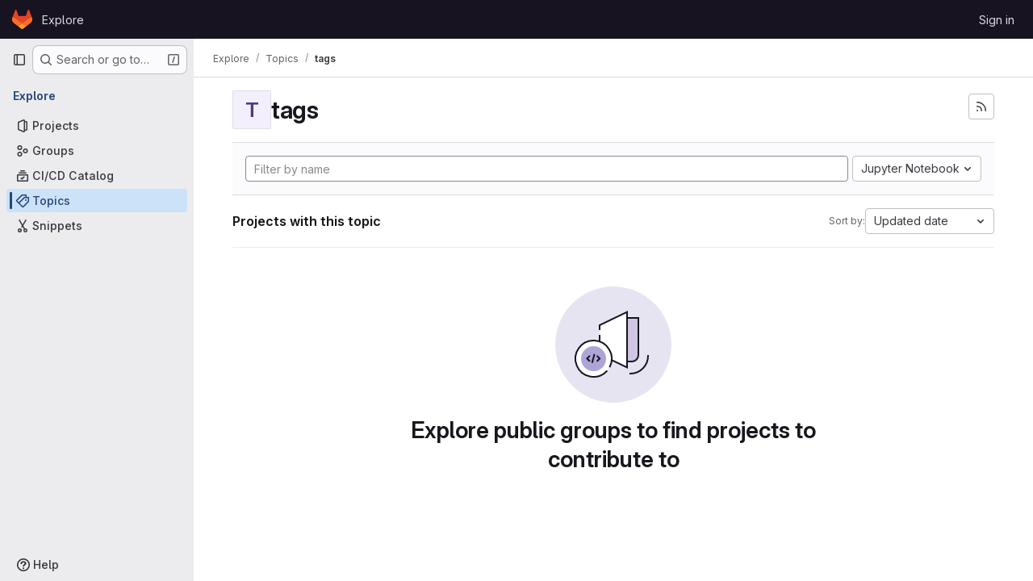

--- FILE ---
content_type: text/html; charset=utf-8
request_url: https://repo.ijs.si/explore/projects/topics/tags?archived=true&language=14&sort=latest_activity_desc
body_size: 27741
content:
<!DOCTYPE html>
<html class="gl-system ui-neutral with-top-bar with-header" lang="en">
<head prefix="og: http://ogp.me/ns#">
<meta charset="utf-8">
<meta content="IE=edge" http-equiv="X-UA-Compatible">
<meta content="width=device-width, initial-scale=1" name="viewport">
<title>tags · Topics · GitLab</title>
<script nonce="4noVwSRzUVN1LM/Dx8djhA==">
//<![CDATA[
window.gon={};gon.api_version="v4";gon.default_avatar_url="https://repo.ijs.si/assets/no_avatar-849f9c04a3a0d0cea2424ae97b27447dc64a7dbfae83c036c45b403392f0e8ba.png";gon.max_file_size=1024;gon.asset_host=null;gon.webpack_public_path="/assets/webpack/";gon.relative_url_root="";gon.user_color_mode="gl-system";gon.user_color_scheme="white";gon.markdown_surround_selection=null;gon.markdown_automatic_lists=null;gon.markdown_maintain_indentation=null;gon.math_rendering_limits_enabled=true;gon.recaptcha_api_server_url="https://www.recaptcha.net/recaptcha/api.js";gon.recaptcha_sitekey="";gon.gitlab_url="https://repo.ijs.si";gon.promo_url="https://about.gitlab.com";gon.forum_url="https://forum.gitlab.com";gon.docs_url="https://docs.gitlab.com";gon.revision="d7bd4564ab4";gon.feature_category="groups_and_projects";gon.gitlab_logo="/assets/gitlab_logo-2957169c8ef64c58616a1ac3f4fc626e8a35ce4eb3ed31bb0d873712f2a041a0.png";gon.secure=true;gon.sprite_icons="/assets/icons-8965d58b6b3baa502c90d0aa2528ec1693b49c44dab4c98a9fa3a1f927647d8b.svg";gon.sprite_file_icons="/assets/file_icons/file_icons-88a95467170997d6a4052c781684c8250847147987090747773c1ee27c513c5f.svg";gon.emoji_sprites_css_path="/assets/emoji_sprites-bd26211944b9d072037ec97cb138f1a52cd03ef185cd38b8d1fcc963245199a1.css";gon.emoji_backend_version=4;gon.gridstack_css_path="/assets/lazy_bundles/gridstack-f42069e5c7b1542688660592b48f2cbd86e26b77030efd195d124dbd8fe64434.css";gon.test_env=false;gon.disable_animations=null;gon.suggested_label_colors={"#cc338b":"Magenta-pink","#dc143c":"Crimson","#c21e56":"Rose red","#cd5b45":"Dark coral","#ed9121":"Carrot orange","#eee600":"Titanium yellow","#009966":"Green-cyan","#8fbc8f":"Dark sea green","#6699cc":"Blue-gray","#e6e6fa":"Lavender","#9400d3":"Dark violet","#330066":"Deep violet","#36454f":"Charcoal grey","#808080":"Gray"};gon.first_day_of_week=1;gon.time_display_relative=true;gon.time_display_format=0;gon.ee=false;gon.jh=false;gon.dot_com=false;gon.uf_error_prefix="UF";gon.pat_prefix="glpat-";gon.keyboard_shortcuts_enabled=true;gon.diagramsnet_url="https://embed.diagrams.net";gon.features={"uiForOrganizations":false,"organizationSwitching":false,"findAndReplace":false,"removeMonitorMetrics":true,"workItemViewForIssues":true,"mergeRequestDashboard":true,"newProjectCreationForm":false,"workItemsClientSideBoards":false,"glqlWorkItems":false,"glqlAggregation":false,"whatsNewFeaturedCarousel":true,"extensibleReferenceFilters":false,"globalTopbar":false,"paneledView":false};
//]]>
</script>

<script nonce="4noVwSRzUVN1LM/Dx8djhA==">
//<![CDATA[
const root = document.documentElement;
if (window.matchMedia('(prefers-color-scheme: dark)').matches) {
  root.classList.add('gl-dark');
}

window.matchMedia('(prefers-color-scheme: dark)').addEventListener('change', (e) => {
  if (e.matches) {
    root.classList.add('gl-dark');
  } else {
    root.classList.remove('gl-dark');
  }
});

//]]>
</script>




<meta content="light dark" name="color-scheme">
<link rel="stylesheet" href="/assets/application-3bef5440e16f35e60e5e34f859808b978819390770003d7cc606ec9b5bc19ec4.css" media="(prefers-color-scheme: light)" />
<link rel="stylesheet" href="/assets/application_dark-fe5b1b7087a0875ec3809c7e701e092a8b860dfeb08079cae90463bf91d4aec5.css" media="(prefers-color-scheme: dark)" />
<link rel="stylesheet" href="/assets/page_bundles/projects-16edafda8e98e20efce434e9cfbdade2d3a8fe5985cde756e285ae83598314d7.css" /><link rel="stylesheet" href="/assets/page_bundles/commit_description-1e2cba4dda3c7b30dd84924809020c569f1308dea51520fe1dd5d4ce31403195.css" /><link rel="stylesheet" href="/assets/page_bundles/work_items-730d51301059546b46c92dcc0eb3808821a2903828dbbbd48f1bf0cd9b93caec.css" /><link rel="stylesheet" href="/assets/page_bundles/notes_shared-411ac0a755d0cba92f17ea578c4d97cc8fa73a872c9f9b77328fbaba48ce3ba6.css" />
<link rel="stylesheet" href="/assets/application_utilities-f77f86f78d4146d4c2c821bc481cee77b897df284886ad189d8dcb1234cb9651.css" media="(prefers-color-scheme: light)" />
<link rel="stylesheet" href="/assets/application_utilities_dark-f77f86f78d4146d4c2c821bc481cee77b897df284886ad189d8dcb1234cb9651.css" media="(prefers-color-scheme: dark)" />
<link rel="stylesheet" href="/assets/tailwind-93a6e3b32a3276c6a63a93ac9d60c878adc33b8161fe7c9ad56663c83db92ae3.css" />


<link rel="stylesheet" href="/assets/fonts-fae5d3f79948bd85f18b6513a025f863b19636e85b09a1492907eb4b1bb0557b.css" />
<link rel="stylesheet" href="/assets/highlight/themes/white-8fe3933b046776818759e684f787d451d645d7517b7f6e4addc17aed98595997.css" media="(prefers-color-scheme: light)" />
<link rel="stylesheet" href="/assets/highlight/themes/dark-de44bcd749657b6c80de61f53cc5a9d8249bfa3c413c5268507c0616da310479.css" media="(prefers-color-scheme: dark)" />

<script src="/assets/webpack/runtime.f10bcf39.bundle.js" defer="defer" nonce="4noVwSRzUVN1LM/Dx8djhA=="></script>
<script src="/assets/webpack/main.554ba4ee.chunk.js" defer="defer" nonce="4noVwSRzUVN1LM/Dx8djhA=="></script>
<script src="/assets/webpack/tracker.4ac2efa2.chunk.js" defer="defer" nonce="4noVwSRzUVN1LM/Dx8djhA=="></script>
<script nonce="4noVwSRzUVN1LM/Dx8djhA==">
//<![CDATA[
window.snowplowOptions = {"namespace":"gl","hostname":"repo.ijs.si:443","postPath":"/-/collect_events","forceSecureTracker":true,"appId":"gitlab_sm"}

gl = window.gl || {};
gl.snowplowStandardContext = {"schema":"iglu:com.gitlab/gitlab_standard/jsonschema/1-1-7","data":{"environment":"self-managed","source":"gitlab-rails","correlation_id":"01KAC15GE6CYGHSK2ZTQE9X79K","plan":"free","extra":{},"user_id":null,"global_user_id":null,"user_type":null,"is_gitlab_team_member":null,"namespace_id":null,"ultimate_parent_namespace_id":null,"project_id":null,"feature_enabled_by_namespace_ids":null,"realm":"self-managed","instance_id":"622e11f1-3724-4b06-8b9b-c2de83500197","unique_instance_id":"4970b526-f6f8-59d9-8b58-1f98c3fb987d","host_name":"repo.ijs.si","instance_version":"18.3.2","context_generated_at":"2025-11-18T18:45:57.486+01:00"}}
gl.snowplowPseudonymizedPageUrl = "https://repo.ijs.si/explore/projects/topics/tags?archived=masked_archived\u0026language=masked_language\u0026sort=masked_sort";
gl.maskedDefaultReferrerUrl = null;
gl.ga4MeasurementId = 'G-ENFH3X7M5Y';
gl.duoEvents = [];
gl.onlySendDuoEvents = false;


//]]>
</script>
<link rel="preload" href="/assets/application_utilities-f77f86f78d4146d4c2c821bc481cee77b897df284886ad189d8dcb1234cb9651.css" as="style" type="text/css" nonce="4noVwSRzUVN1LM/Dx8djhA==">
<link rel="preload" href="/assets/application-3bef5440e16f35e60e5e34f859808b978819390770003d7cc606ec9b5bc19ec4.css" as="style" type="text/css" nonce="4noVwSRzUVN1LM/Dx8djhA==">
<link rel="preload" href="/assets/highlight/themes/white-8fe3933b046776818759e684f787d451d645d7517b7f6e4addc17aed98595997.css" as="style" type="text/css" nonce="4noVwSRzUVN1LM/Dx8djhA==">




<script src="/assets/webpack/commons-pages.admin.abuse_reports.show-pages.admin.topics.edit-pages.admin.topics.new-pages.groups.i-d1e76443.ab1ba0e4.chunk.js" defer="defer" nonce="4noVwSRzUVN1LM/Dx8djhA=="></script>
<script src="/assets/webpack/commons-pages.groups.new-pages.import.gitlab_projects.new-pages.import.manifest.new-pages.projects.n-44c6c18e.6260fc30.chunk.js" defer="defer" nonce="4noVwSRzUVN1LM/Dx8djhA=="></script>
<script src="/assets/webpack/commons-pages.search.show-super_sidebar.aceaa795.chunk.js" defer="defer" nonce="4noVwSRzUVN1LM/Dx8djhA=="></script>
<script src="/assets/webpack/super_sidebar.f0ecf5f9.chunk.js" defer="defer" nonce="4noVwSRzUVN1LM/Dx8djhA=="></script>
<script src="/assets/webpack/commons-pages.admin.abuse_reports-pages.admin.abuse_reports.show-pages.admin.credentials-pages.admin-ba41cc21.2f9f5b78.chunk.js" defer="defer" nonce="4noVwSRzUVN1LM/Dx8djhA=="></script>
<script src="/assets/webpack/commons-pages.admin.abuse_reports-pages.admin.abuse_reports.show-pages.admin.groups.index-pages.admi-dd26df9c.b92ab66b.chunk.js" defer="defer" nonce="4noVwSRzUVN1LM/Dx8djhA=="></script>
<script src="/assets/webpack/commons-pages.admin.groups.index-pages.admin.projects.index-pages.dashboard.groups.index-pages.dashb-d18d9104.6ae16909.chunk.js" defer="defer" nonce="4noVwSRzUVN1LM/Dx8djhA=="></script>
<script src="/assets/webpack/pages.explore.projects.2e2dee38.chunk.js" defer="defer" nonce="4noVwSRzUVN1LM/Dx8djhA=="></script>

<meta content="object" property="og:type">
<meta content="GitLab" property="og:site_name">
<meta content="tags · Topics · GitLab" property="og:title">
<meta content="GitLab Community Edition" property="og:description">
<meta content="https://repo.ijs.si/assets/twitter_card-570ddb06edf56a2312253c5872489847a0f385112ddbcd71ccfa1570febab5d2.jpg" property="og:image">
<meta content="64" property="og:image:width">
<meta content="64" property="og:image:height">
<meta content="https://repo.ijs.si/explore/projects/topics/tags?archived=true&amp;language=14&amp;sort=latest_activity_desc" property="og:url">
<meta content="summary" property="twitter:card">
<meta content="tags · Topics · GitLab" property="twitter:title">
<meta content="GitLab Community Edition" property="twitter:description">
<meta content="https://repo.ijs.si/assets/twitter_card-570ddb06edf56a2312253c5872489847a0f385112ddbcd71ccfa1570febab5d2.jpg" property="twitter:image">

<meta name="csrf-param" content="authenticity_token" />
<meta name="csrf-token" content="2j5Hi6G0IbUqY5tqfiB7QNjBXLyTlC6tQtV1sBeDzMe85PPjO0HQvcKSI48GBti3aqVbtwDdesDLydABXF3RiQ" />
<meta name="csp-nonce" content="4noVwSRzUVN1LM/Dx8djhA==" />
<meta name="action-cable-url" content="/-/cable" />
<link href="/-/manifest.json" rel="manifest">
<link rel="icon" type="image/png" href="/assets/favicon-72a2cad5025aa931d6ea56c3201d1f18e68a8cd39788c7c80d5b2b82aa5143ef.png" id="favicon" data-original-href="/assets/favicon-72a2cad5025aa931d6ea56c3201d1f18e68a8cd39788c7c80d5b2b82aa5143ef.png" />
<link rel="apple-touch-icon" type="image/x-icon" href="/assets/apple-touch-icon-b049d4bc0dd9626f31db825d61880737befc7835982586d015bded10b4435460.png" />
<link href="/search/opensearch.xml" rel="search" title="Search GitLab" type="application/opensearchdescription+xml">




<meta content="GitLab Community Edition" name="description">
<meta content="#ececef" name="theme-color">
</head>

<body class="tab-width-8 gl-browser-chrome gl-platform-mac body-fixed-scrollbar" data-page="explore:projects:topic">
<div id="js-tooltips-container"></div>
<div id="js-drawer-container"></div>

<script nonce="4noVwSRzUVN1LM/Dx8djhA==">
//<![CDATA[
gl = window.gl || {};
gl.client = {"isChrome":true,"isMac":true};


//]]>
</script>


<header class="header-logged-out" data-testid="navbar">
<a class="gl-sr-only gl-accessibility" href="#content-body">Skip to content</a>
<div class="container-fluid">
<nav aria-label="Explore GitLab" class="header-logged-out-nav gl-flex gl-gap-3 gl-justify-between">
<div class="gl-flex gl-items-center gl-gap-1">
<span class="gl-sr-only">GitLab</span>
<a title="Homepage" id="logo" class="header-logged-out-logo has-tooltip" aria-label="Homepage" data-track-label="main_navigation" data-track-action="click_gitlab_logo_link" data-track-property="navigation_top" href="/"><svg aria-hidden="true" role="img" class="tanuki-logo" width="25" height="24" viewBox="0 0 25 24" fill="none" xmlns="http://www.w3.org/2000/svg">
  <path class="tanuki-shape tanuki" d="m24.507 9.5-.034-.09L21.082.562a.896.896 0 0 0-1.694.091l-2.29 7.01H7.825L5.535.653a.898.898 0 0 0-1.694-.09L.451 9.411.416 9.5a6.297 6.297 0 0 0 2.09 7.278l.012.01.03.022 5.16 3.867 2.56 1.935 1.554 1.176a1.051 1.051 0 0 0 1.268 0l1.555-1.176 2.56-1.935 5.197-3.89.014-.01A6.297 6.297 0 0 0 24.507 9.5Z"
        fill="#E24329"/>
  <path class="tanuki-shape right-cheek" d="m24.507 9.5-.034-.09a11.44 11.44 0 0 0-4.56 2.051l-7.447 5.632 4.742 3.584 5.197-3.89.014-.01A6.297 6.297 0 0 0 24.507 9.5Z"
        fill="#FC6D26"/>
  <path class="tanuki-shape chin" d="m7.707 20.677 2.56 1.935 1.555 1.176a1.051 1.051 0 0 0 1.268 0l1.555-1.176 2.56-1.935-4.743-3.584-4.755 3.584Z"
        fill="#FCA326"/>
  <path class="tanuki-shape left-cheek" d="M5.01 11.461a11.43 11.43 0 0 0-4.56-2.05L.416 9.5a6.297 6.297 0 0 0 2.09 7.278l.012.01.03.022 5.16 3.867 4.745-3.584-7.444-5.632Z"
        fill="#FC6D26"/>
</svg>

</a></div>
<ul class="gl-list-none gl-p-0 gl-m-0 gl-flex gl-gap-3 gl-items-center gl-grow">
<li class="header-logged-out-nav-item">
<a class="" href="/explore">Explore</a>
</li>
</ul>
<ul class="gl-list-none gl-p-0 gl-m-0 gl-flex gl-gap-3 gl-items-center gl-justify-end">
<li class="header-logged-out-nav-item">
<a href="/users/sign_in?redirect_to_referer=yes">Sign in</a>
</li>
</ul>
</nav>
</div>
</header>

<div class="layout-page page-with-super-sidebar">
<aside class="js-super-sidebar super-sidebar super-sidebar-loading" data-command-palette="{}" data-force-desktop-expanded-sidebar="" data-is-saas="false" data-root-path="/" data-sidebar="{&quot;is_logged_in&quot;:false,&quot;compare_plans_url&quot;:&quot;https://about.gitlab.com/pricing&quot;,&quot;context_switcher_links&quot;:[{&quot;title&quot;:&quot;Explore&quot;,&quot;link&quot;:&quot;/explore&quot;,&quot;icon&quot;:&quot;compass&quot;}],&quot;current_menu_items&quot;:[{&quot;id&quot;:&quot;projects_menu&quot;,&quot;title&quot;:&quot;Projects&quot;,&quot;icon&quot;:&quot;project&quot;,&quot;avatar_shape&quot;:&quot;rect&quot;,&quot;link&quot;:&quot;/explore/projects/starred&quot;,&quot;is_active&quot;:false,&quot;items&quot;:[],&quot;separated&quot;:false},{&quot;id&quot;:&quot;groups_menu&quot;,&quot;title&quot;:&quot;Groups&quot;,&quot;icon&quot;:&quot;group&quot;,&quot;avatar_shape&quot;:&quot;rect&quot;,&quot;link&quot;:&quot;/explore/groups&quot;,&quot;is_active&quot;:false,&quot;items&quot;:[],&quot;separated&quot;:false},{&quot;id&quot;:&quot;catalog_menu&quot;,&quot;title&quot;:&quot;CI/CD Catalog&quot;,&quot;icon&quot;:&quot;catalog-checkmark&quot;,&quot;avatar_shape&quot;:&quot;rect&quot;,&quot;link&quot;:&quot;/explore/catalog&quot;,&quot;is_active&quot;:false,&quot;items&quot;:[],&quot;separated&quot;:false},{&quot;id&quot;:&quot;topics_menu&quot;,&quot;title&quot;:&quot;Topics&quot;,&quot;icon&quot;:&quot;labels&quot;,&quot;avatar_shape&quot;:&quot;rect&quot;,&quot;link&quot;:&quot;/explore/projects/topics&quot;,&quot;is_active&quot;:true,&quot;items&quot;:[],&quot;separated&quot;:false},{&quot;id&quot;:&quot;snippets_menu&quot;,&quot;title&quot;:&quot;Snippets&quot;,&quot;icon&quot;:&quot;snippet&quot;,&quot;avatar_shape&quot;:&quot;rect&quot;,&quot;link&quot;:&quot;/explore/snippets&quot;,&quot;is_active&quot;:false,&quot;items&quot;:[],&quot;separated&quot;:false}],&quot;current_context_header&quot;:&quot;Explore&quot;,&quot;support_path&quot;:&quot;https://about.gitlab.com/get-help/&quot;,&quot;docs_path&quot;:&quot;/help/docs&quot;,&quot;display_whats_new&quot;:false,&quot;show_version_check&quot;:false,&quot;search&quot;:{&quot;search_path&quot;:&quot;/search&quot;,&quot;issues_path&quot;:&quot;/dashboard/issues&quot;,&quot;mr_path&quot;:&quot;/dashboard/merge_requests&quot;,&quot;autocomplete_path&quot;:&quot;/search/autocomplete&quot;,&quot;settings_path&quot;:&quot;/search/settings&quot;,&quot;search_context&quot;:{&quot;for_snippets&quot;:null}},&quot;panel_type&quot;:&quot;explore&quot;,&quot;shortcut_links&quot;:[{&quot;title&quot;:&quot;Snippets&quot;,&quot;href&quot;:&quot;/explore/snippets&quot;,&quot;css_class&quot;:&quot;dashboard-shortcuts-snippets&quot;},{&quot;title&quot;:&quot;Groups&quot;,&quot;href&quot;:&quot;/explore/groups&quot;,&quot;css_class&quot;:&quot;dashboard-shortcuts-groups&quot;},{&quot;title&quot;:&quot;Projects&quot;,&quot;href&quot;:&quot;/explore/projects/starred&quot;,&quot;css_class&quot;:&quot;dashboard-shortcuts-projects&quot;}],&quot;terms&quot;:null}"></aside>


<div class="content-wrapper">
<div class="broadcast-wrapper">



</div>
<div class="alert-wrapper alert-wrapper-top-space gl-flex gl-flex-col gl-gap-3 container-fluid container-limited">























</div>

<div class="top-bar-fixed container-fluid" data-testid="top-bar">
<div class="top-bar-container gl-flex gl-items-center gl-gap-2">
<div class="gl-grow gl-basis-0 gl-flex gl-items-center gl-justify-start gl-gap-3">
<button class="gl-button btn btn-icon btn-md btn-default btn-default-tertiary js-super-sidebar-toggle-expand super-sidebar-toggle -gl-ml-3" aria-controls="super-sidebar" aria-expanded="false" aria-label="Primary navigation sidebar" type="button"><svg class="s16 gl-icon gl-button-icon " data-testid="sidebar-icon"><use href="/assets/icons-8965d58b6b3baa502c90d0aa2528ec1693b49c44dab4c98a9fa3a1f927647d8b.svg#sidebar"></use></svg>

</button>
<script type="application/ld+json">
{"@context":"https://schema.org","@type":"BreadcrumbList","itemListElement":[{"@type":"ListItem","position":1,"name":"Explore","item":"https://repo.ijs.si/explore"},{"@type":"ListItem","position":2,"name":"Topics","item":"https://repo.ijs.si/explore/projects/topics"},{"@type":"ListItem","position":3,"name":"tags","item":"https://repo.ijs.si/explore/projects/topics/tags?archived=true\u0026language=14\u0026sort=latest_activity_desc"}]}


</script>
<div data-testid="breadcrumb-links" id="js-vue-page-breadcrumbs-wrapper">
<div data-breadcrumbs-json="[{&quot;text&quot;:&quot;Explore&quot;,&quot;href&quot;:&quot;/explore&quot;,&quot;avatarPath&quot;:null},{&quot;text&quot;:&quot;Topics&quot;,&quot;href&quot;:&quot;/explore/projects/topics&quot;,&quot;avatarPath&quot;:null},{&quot;text&quot;:&quot;tags&quot;,&quot;href&quot;:&quot;/explore/projects/topics/tags?archived=true\u0026language=14\u0026sort=latest_activity_desc&quot;,&quot;avatarPath&quot;:null}]" id="js-vue-page-breadcrumbs"></div>
<div id="js-injected-page-breadcrumbs"></div>
<div id="js-page-breadcrumbs-extra"></div>
</div>


</div>
</div>
</div>

<div class="container-fluid container-limited ">
<main class="content" id="content-body">
<div class="flash-container flash-container-page sticky" data-testid="flash-container">
<div id="js-global-alerts"></div>
</div>





<div class="container-fluid container-limited">
<header class="gl-flex gl-flex-wrap gl-items-center gl-justify-between gl-gap-y-3 gl-my-5">
<div class="gl-flex gl-flex-wrap md:gl-flex-nowrap gl-justify-between gl-gap-x-5 gl-gap-y-3 gl-w-full">
<h1 class="gl-heading-1 !gl-m-0" data-testid="page-heading">
<div class="gl-flex gl-items-center gl-gap-3">
<div alt="" class="gl-avatar gl-avatar-s48  !gl-rounded-base gl-avatar-identicon gl-avatar-identicon-bg3">
T
</div>

tags
</div>

</h1>
<div class="page-heading-actions gl-self-start md:gl-mt-1 lg:gl-mt-2 gl-flex gl-flex-wrap gl-items-center gl-gap-3 gl-w-full sm:gl-w-auto gl-shrink-0" data-testid="page-heading-actions">
<a title="Subscribe to the new projects feed" aria-label="Subscribe to the new projects feed" class="gl-button btn btn-icon btn-md btn-default gl-inline-flex has-tooltip" href="/explore/projects/topics/tags.atom"><svg class="s16 gl-icon gl-button-icon " data-testid="rss-icon"><use href="/assets/icons-8965d58b6b3baa502c90d0aa2528ec1693b49c44dab4c98a9fa3a1f927647d8b.svg#rss"></use></svg>

</a>

</div>
</div>
</header>
</div>
<div class="container-fluid container-limited">
<div class="top-area gl-p-5 gl-justify-between gl-bg-subtle gl-border-t">
<div class="nav-controls gl-w-full">
<form class="project-filter-form !gl-flex gl-flex-wrap gl-w-full gl-gap-3" data-testid="project-filter-form-container" id="project-filter-form" action="/explore/projects/topics/tags?archived=true&amp;language=14&amp;sort=latest_activity_desc" accept-charset="UTF-8" method="get"><input type="search" name="name" id="project-filter-form-field" placeholder="Filter by name" class="project-filter-form-field form-control input-short js-projects-list-filter !gl-m-0 gl-grow-[99]" spellcheck="false" />
<input type="hidden" name="sort" id="sort" value="latest_activity_desc" autocomplete="off" />
<input type="hidden" name="archived" id="archived" value="true" autocomplete="off" />
<input type="hidden" name="language" id="language" value="14" autocomplete="off" />
<div class="dropdown !gl-m-0 gl-grow">
<button class="dropdown-menu-toggle " type="button" data-toggle="dropdown" data-testid="project-language-dropdown"><span class="dropdown-toggle-text ">Jupyter Notebook</span><svg class="s16 dropdown-menu-toggle-icon" data-testid="chevron-down-icon"><use href="/assets/icons-8965d58b6b3baa502c90d0aa2528ec1693b49c44dab4c98a9fa3a1f927647d8b.svg#chevron-down"></use></svg></button>
<ul class="dropdown-menu dropdown-menu-right dropdown-menu-selectable">
<li>
<a href="/explore/projects/topics/tags?archived=true&amp;sort=latest_activity_desc">Any</a>
</li>
<li>
<a class="" href="/explore/projects/topics/tags?archived=true&amp;language=38&amp;sort=latest_activity_desc">Batchfile
</a></li>
<li>
<a class="" href="/explore/projects/topics/tags?archived=true&amp;language=13&amp;sort=latest_activity_desc">C
</a></li>
<li>
<a class="" href="/explore/projects/topics/tags?archived=true&amp;language=2&amp;sort=latest_activity_desc">C++
</a></li>
<li>
<a class="" href="/explore/projects/topics/tags?archived=true&amp;language=7&amp;sort=latest_activity_desc">CMake
</a></li>
<li>
<a class="" href="/explore/projects/topics/tags?archived=true&amp;language=6&amp;sort=latest_activity_desc">CSS
</a></li>
<li>
<a class="" href="/explore/projects/topics/tags?archived=true&amp;language=55&amp;sort=latest_activity_desc">Dockerfile
</a></li>
<li>
<a class="" href="/explore/projects/topics/tags?archived=true&amp;language=18&amp;sort=latest_activity_desc">Fortran
</a></li>
<li>
<a class="" href="/explore/projects/topics/tags?archived=true&amp;language=4&amp;sort=latest_activity_desc">HTML
</a></li>
<li>
<a class="" href="/explore/projects/topics/tags?archived=true&amp;language=15&amp;sort=latest_activity_desc">Java
</a></li>
<li>
<a class="" href="/explore/projects/topics/tags?archived=true&amp;language=3&amp;sort=latest_activity_desc">JavaScript
</a></li>
<li>
<a class="is-active" href="/explore/projects/topics/tags?archived=true&amp;language=14&amp;sort=latest_activity_desc">Jupyter Notebook
</a></li>
<li>
<a class="" href="/explore/projects/topics/tags?archived=true&amp;language=45&amp;sort=latest_activity_desc">Kotlin
</a></li>
<li>
<a class="" href="/explore/projects/topics/tags?archived=true&amp;language=9&amp;sort=latest_activity_desc">Makefile
</a></li>
<li>
<a class="" href="/explore/projects/topics/tags?archived=true&amp;language=24&amp;sort=latest_activity_desc">Mathematica
</a></li>
<li>
<a class="" href="/explore/projects/topics/tags?archived=true&amp;language=19&amp;sort=latest_activity_desc">Matlab
</a></li>
<li>
<a class="" href="/explore/projects/topics/tags?archived=true&amp;language=66&amp;sort=latest_activity_desc">MATLAB
</a></li>
<li>
<a class="" href="/explore/projects/topics/tags?archived=true&amp;language=27&amp;sort=latest_activity_desc">Pascal
</a></li>
<li>
<a class="" href="/explore/projects/topics/tags?archived=true&amp;language=5&amp;sort=latest_activity_desc">PHP
</a></li>
<li>
<a class="" href="/explore/projects/topics/tags?archived=true&amp;language=41&amp;sort=latest_activity_desc">Puppet
</a></li>
<li>
<a class="" href="/explore/projects/topics/tags?archived=true&amp;language=1&amp;sort=latest_activity_desc">Python
</a></li>
<li>
<a class="" href="/explore/projects/topics/tags?archived=true&amp;language=43&amp;sort=latest_activity_desc">QMake
</a></li>
<li>
<a class="" href="/explore/projects/topics/tags?archived=true&amp;language=53&amp;sort=latest_activity_desc">R
</a></li>
<li>
<a class="" href="/explore/projects/topics/tags?archived=true&amp;language=11&amp;sort=latest_activity_desc">Shell
</a></li>
<li>
<a class="" href="/explore/projects/topics/tags?archived=true&amp;language=16&amp;sort=latest_activity_desc">TeX
</a></li>
<li>
<a class="" href="/explore/projects/topics/tags?archived=true&amp;language=50&amp;sort=latest_activity_desc">TypeScript
</a></li>
</ul>
</div>
<input type="submit" name="commit" class="!gl-hidden" data-disable-with="" />

</form>

</div>
</div>
<div class="gl-flex gl-flex-wrap gl-gap-3 gl-justify-between gl-items-center gl-py-5 gl-w-full gl-border-b gl-border-b-subtle">
<h2 class="gl-heading-4 gl-m-0">Projects with this topic</h2>
<div class="dropdown js-project-filter-dropdown-wrap gl-inline-flex gl-items-center gl-gap-3 !gl-m-0">
<span class="gl-text-sm gl-text-subtle gl-shrink-0">Sort by:</span>
<button class="dropdown-menu-toggle " id="sort-projects-dropdown" type="button" data-toggle="dropdown" data-display="static"><span class="dropdown-toggle-text ">Updated date</span><svg class="s16 dropdown-menu-toggle-icon" data-testid="chevron-down-icon"><use href="/assets/icons-8965d58b6b3baa502c90d0aa2528ec1693b49c44dab4c98a9fa3a1f927647d8b.svg#chevron-down"></use></svg></button>
<ul class="dropdown-menu dropdown-menu-right dropdown-menu-selectable">
<li class="dropdown-header">
Sort by
</li>
<li>
<a class="is-active" href="/explore/projects/topics/tags?archived=true&amp;language=14&amp;sort=latest_activity_desc">Updated date
</a></li>
<li>
<a href="/explore/projects/topics/tags?archived=true&amp;language=14&amp;sort=name_asc">Name
</a></li>
<li>
<a href="/explore/projects/topics/tags?archived=true&amp;language=14&amp;sort=name_desc">Name, descending
</a></li>
<li>
<a href="/explore/projects/topics/tags?archived=true&amp;language=14&amp;sort=latest_activity_asc">Oldest updated
</a></li>
<li>
<a href="/explore/projects/topics/tags?archived=true&amp;language=14&amp;sort=created_asc">Oldest created
</a></li>
<li>
<a href="/explore/projects/topics/tags?archived=true&amp;language=14&amp;sort=created_desc">Last created
</a></li>
<li>
<a href="/explore/projects/topics/tags?archived=true&amp;language=14&amp;sort=stars_desc">Most stars
</a></li>
<li class="divider"></li>
<li>
<a href="/explore/projects/topics/tags?language=14&amp;sort=latest_activity_desc">Hide archived projects
</a></li>
<li>
<a class="is-active" href="/explore/projects/topics/tags?archived=true&amp;language=14&amp;sort=latest_activity_desc">Show archived projects
</a></li>
<li>
<a href="/explore/projects/topics/tags?archived=only&amp;language=14&amp;sort=latest_activity_desc">Show archived projects only
</a></li>
</ul>
</div>

</div>
<div class="js-projects-list-holder" data-testid="projects-list">
<div class="nothing-here-block">
<section class="gl-flex gl-empty-state gl-text-center gl-flex-col">
<div class="gl-max-w-full">
<img alt="" class="gl-dark-invert-keep-hue" src="/assets/illustrations/empty-state/empty-projects-md-37ca8dc8abe738fc1b534aa4c8978d500e7f5ee43de607299027a6628aa05c8e.svg" />
</div>
<div class="gl-empty-state-content gl-mx-auto gl-my-0 gl-m-auto gl-p-5">
<h1 class="gl-text-size-h-display gl-leading-36 gl-mt-0 gl-mb-0 h4">
Explore public groups to find projects to contribute to
</h1>
</div>
</section>

</div>

</div>


</div>

</main>
</div>


</div>
</div>


<script nonce="4noVwSRzUVN1LM/Dx8djhA==">
//<![CDATA[
if ('loading' in HTMLImageElement.prototype) {
  document.querySelectorAll('img.lazy').forEach(img => {
    img.loading = 'lazy';
    let imgUrl = img.dataset.src;
    // Only adding width + height for avatars for now
    if (imgUrl.indexOf('/avatar/') > -1 && imgUrl.indexOf('?') === -1) {
      const targetWidth = img.getAttribute('width') || img.width;
      imgUrl += `?width=${targetWidth}`;
    }
    img.src = imgUrl;
    img.removeAttribute('data-src');
    img.classList.remove('lazy');
    img.classList.add('js-lazy-loaded');
    img.dataset.testid = 'js-lazy-loaded-content';
  });
}

//]]>
</script>
<script nonce="4noVwSRzUVN1LM/Dx8djhA==">
//<![CDATA[
gl = window.gl || {};
gl.experiments = {};


//]]>
</script>

</body>
</html>

